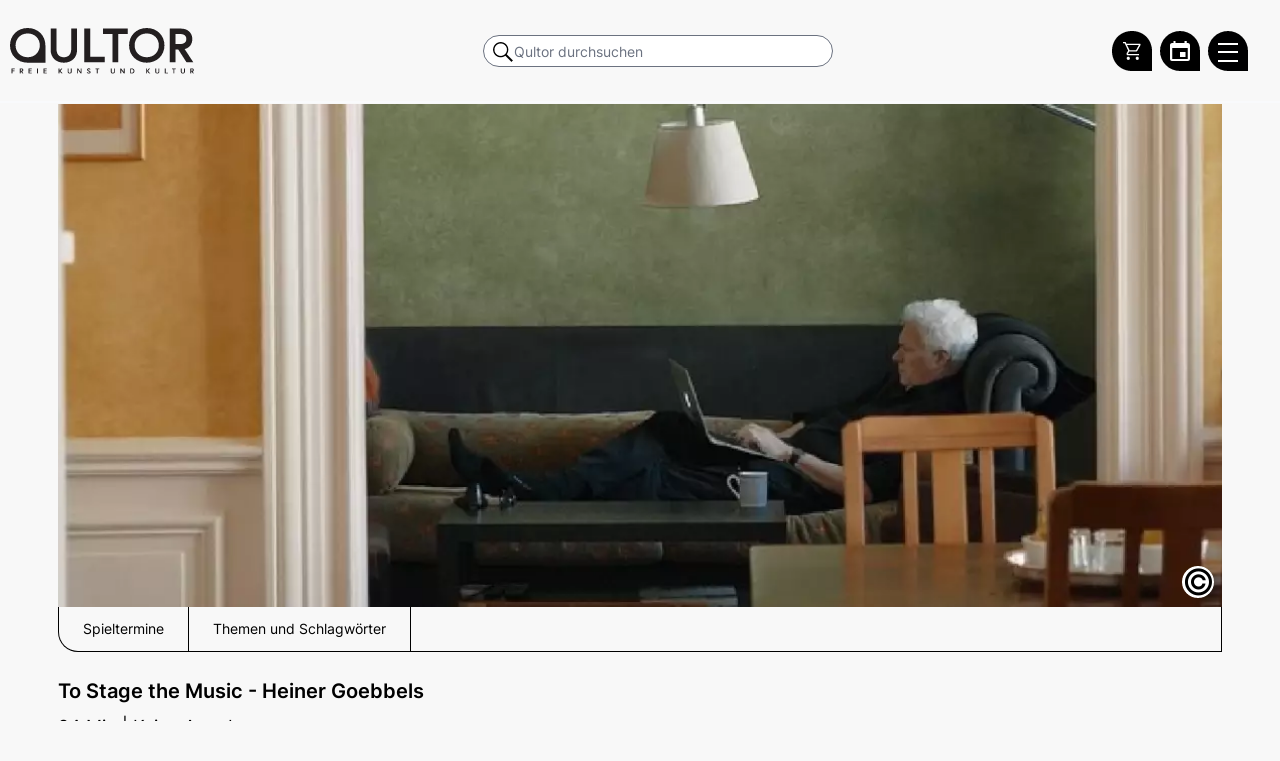

--- FILE ---
content_type: text/html; charset=UTF-8
request_url: https://www.qultor.de/veranstaltungen/to-stage-the-music-heiner-goebbels
body_size: 10659
content:
<!DOCTYPE html>
<html lang="de">
<head>
    <meta charset="UTF-8">
    <link rel="canonical" href="https://www.qultor.de/veranstaltungen/to-stage-the-music-heiner-goebbels" />    <title>To Stage the Music - Heiner Goebbels | Qultor</title>
            <meta name="description" content="">
                            <link rel="shortcut icon" href="/build/assets/favicon.ico">

            <link rel="stylesheet" href="/build/app.791c1d65.css">
                <script src="/build/app.685045dd.js" defer></script>
        <meta name="viewport" content="width=device-width, initial-scale=1, maximum-scale=10">
    <script id="_etLoader" type="text/javascript" charset="UTF-8" data-block-cookies="true" data-secure-code="6ggSQs" src="//code.etracker.com/code/e.js" async></script>
    <link rel="stylesheet" href="https://cdn.jsdelivr.net/npm/swiper@10/swiper-bundle.min.css" />
    </head>
    <body class="h-full unloaded bg-f8f8f8" data-controller="hamburger position qultor-event-schedule" data-hamburger-toggle1-class="mopen" data-hamburger-toggle2-class="lopen" data-hamburger-target-class="body">
        <div data-action="scroll@window->position#onScroll">
                                <div data-controller="tsearch">

    <div class="top-0 left-0 w-full fixed bg-f8f8f8 border-b-2 border-gray-100 z-999999999" id="ohead">
        <div class="w-full flex items-center pt-4 pb-4 pr-8" style="max-width: 1454px; margin: 0 auto;" id="ihead">
            <a tabindex="0" aria-label="Zur Qultor Startseite" class="overflow-hidden top-logo flex-none" href="/" title="">
                <span class="sr-only" aria-hidden="true"></span>
                <img src="/build/images/q-logo.svg" width="100%" alt="">
            </a>


            
            <div class="hidden md:flex items-center justify-center flex-grow ml-2">
                <form method="GET" class="w-full dvn" action="/suche" style="max-width: 350px">
                    <label for="desktop-search" class="sr-only">Qultor durchsuchen</label>
                    <div class="relative text-black focus-within:text-gray-600 bg-f8f8f8">
                        <input
                                id="desktop-search"
                                type="search"
                                name="q"
                                style="padding-left: 30px; border-radius: 9999px;"
                                class="h-8 searcher focus:z-9999999 w-full text-sm text-black rounded-full pl-2
                       focus:outline-none"
                                placeholder="Qultor durchsuchen"
                                autocomplete="off"
                        >
                    </div>
                </form>
            </div>

            <div class="mobile-searcher w-full pt-4 pb-4 px-4 top-0 hover:bg-black-dark bg-black items-center z-99999999999 md:hidden"
                 data-tsearch-target="msearch"
                 data-tsearch-toggle-class="open">

                <form method="GET" class="w-full md:pl-16 md:pr-8" action="/suche">
                    <label for="mobile-search" class="sr-only">Qultor durchsuchen</label>
                    <div class="relative text-black focus-within:text-gray-600 bg-f8f8f8">
                        <input
                                id="mobile-search"
                                type="search"
                                name="q"
                                data-tsearch-target="msearchinput"
                                class="searcher outline-none w-full text-sm text-black rounded-full
                       focus:outline-none focus:bg-gray-50"
                                style="padding-left: 30px"
                                placeholder="Qultor durchsuchen"
                                autocomplete="off"
                        >
                    </div>
                </form>

                <button
                        type="button"
                        class="bg-white rounded-full inset-y-0 mr-1 ml-2 p-1 flex items-center justify-center"
                        data-action="click->tsearch#msearch"
                        aria-label="Suche schließen"
                        style="width: 25px; height: 25px;"
                >
                        <svg aria-hidden="true" width="30px" height="30px" viewBox="0 0 24 24" fill="none" xmlns="http://www.w3.org/2000/svg">
                            <path fill-rule="evenodd" clip-rule="evenodd" d="M5.29289 5.29289C5.68342 4.90237 6.31658 4.90237 6.70711 5.29289L12 10.5858L17.2929 5.29289C17.6834 4.90237 18.3166 4.90237 18.7071 5.29289C19.0976 5.68342 19.0976 6.31658 18.7071 6.70711L13.4142 12L18.7071 17.2929C19.0976 17.6834 19.0976 18.3166 18.7071 18.7071C18.3166 19.0976 17.6834 19.0976 17.2929 18.7071L12 13.4142L6.70711 18.7071C6.31658 19.0976 5.68342 19.0976 5.29289 18.7071C4.90237 18.3166 4.90237 17.6834 5.29289 17.2929L10.5858 12L5.29289 6.70711C4.90237 6.31658 4.90237 5.68342 5.29289 5.29289Z" fill="#0F1729"/>
                        </svg>

                </button>
            </div>

            <div class="flex-grow flex md:hidden"></div>
            <div aria-hidden="true" class="mobile-magni md:hidden flex justify-center cursor-pointer">
                    <span class="bg-no-repeat border border-blue rounded-full"
                          data-action="click->tsearch#msearch"
                          style="background-image: url('[data-uri]');">
                    </span>
            </div>

            <div id="qultorMiniCartApp" class="ml-2"></div>

            <a tabindex="0" aria-label="Zum Qultor Kalender" href="/kalender"
               title="Kalender"
               class="rounded-full rounded-br-none bg-black h-40px w-40px flex justify-center items-center ml-2">
                <svg version="1.1" width="20" height="20" xmlns="http://www.w3.org/2000/svg"><defs id="defs4"><style>.cls-1{fill:#74b5ae}</style></defs><path id="Pfad_336" data-name="Pfad 336" d="M15.54 11.04h-5.505v4.984h5.505ZM14.425 0v2.019h-8.85V0h-2.16v2.019H2.23A2.16 1.956 0 0 0 0 3.975v14.068A2.16 1.956 0 0 0 2.23 20h15.54A2.23 2.019 0 0 0 20 18.043V3.975a2.23 2.019 0 0 0-2.23-1.956h-1.115V0Zm3.345 18.043H2.23V7.003h15.54Z" style="fill:#fff;stroke-width:6.63054"/></svg>
            </a>

            <button tabindex="0"
                    id="menubutton"
                    aria-label="Qultor Hauptmenü öffnen"
                    aria-description="Qultor Hauptmenü - Liste über Tab"
                    aria-pressed="false"
                    aria-haspopup="true"
                    data-position-target="burger"
                    data-hamburger-target="burger"
                    data-tsearch-target="burger"
                    data-action="click->hamburger#toggleMenu"
                    class="block hamburger flex-none z-999999999 rounded-full rounded-br-none h-40px w-40px ml-2">
                <span class="line"></span>
                <span class="line"></span>
                <span class="line"></span>
            </button>


        </div>
    </div>
</div>

                        <div class="container">
                <div class="mainer w-full mx-auto flex-none">
                    <div style="margin-top: 104px" class="pl-3 pr-3 md:pl-12 md:pr-12 pb-2" data-position-target="main" id="mainDiv">
                        <div id="mainInner">
                    <div class="md:hidden">
                            <h1 class="text-xl font-semibold mb-2" aria-label="To Stage the Music - Heiner Goebbels">
                To Stage the Music - Heiner Goebbels
            </h1>
                    </div>

    <div class="relative mb-6">
        <div class="event-image relative bg-top bg-no-repeat bg-cover"
             data-controller="copyright"
             data-copyright-target="copyholder"
             style=" background-image: url(https://tickets.qultor.de/media/cache/w1200/648ac9bfa20ad747033476.png) ">

            <img class="absolute left-0 top-0 w-full h-full" alt="To Stage the Music - Heiner Goebbels" aria-describedby="to-stage-the-music-heiner-goebbels"
                 src=" [data-uri]">

                            <p id="to-stage-the-music-heiner-goebbels" class="hidden">Bildmotiv aktuell noch ohne Beschreibungstext.</p>
            
            <div class="absolute bottom-2 bottom-0 flex items-center justify-start transition-all"
                 data-copyright-target="copytrigger"
            >
                <span data-action="click->copyright#trigger"
                      style="line-height: 0"
                      class="w-8 h-8 p-0 flex items-center justify-center bg-white rounded-full text-4xl cursor-pointer">&copy;</span>
                <span class="w-4"></span>
                <span class="px-4 bg-white h8 py-2 rounded-full whitespace-nowrap" data-copyright-target="copytext">
                    <p class="text-right text-xxxs md:text-xxs text-black whitespace-nowrap">
                                                                                                                                                                                                    
                                                                                    Vorschaubild © <span>SoundTrack_Cologne</span>
                                                                                                        <span class="ml-1 mr-1">|</span>
                                                                                                            Veranstaltungsbild © <span>SoundTrack_Cologne</span>
                                                                                            </p></span>
            </div>
        </div>
        <div aria-hidden="true" id="ankerlistouter"
             class="hidden" data-controller="anker">
            <div id="ankertrigger" class="w-full flex justify-center md:hidden">
                <div data-action="click->anker#trigger" class="space-y-2 my-3 cursor-pointer">
                    <div class="w-8 h-0.5 bg-black"></div>
                    <div class="w-8 h-0.5 bg-black"></div>
                    <div class="w-8 h-0.5 bg-black"></div>
                </div>
            </div>
            <div class="flex flex-col md:flex-row justify-start overflow-hidden"
                 id="ankerlist">
            </div>
        </div>
    </div>

    <div class="hidden md:block">
        
                    <h1 class="text-xl font-semibold mb-2" aria-label="To Stage the Music - Heiner Goebbels">
                To Stage the Music - Heiner Goebbels
            </h1>
        
        
                    <p class="mt-2 mb-3 text-lg" aria-label="Dauer: 84 Minuten">
                84 Min
                                    |
                                            Keine Angabe
                                                </p>
        
    </div>

    <div class="prose max-w-none mb-3">
                    <p><strong>R: GIULIO BOATO, ITA/DEU 2022, 84', OmEnglUT</strong></p><p>In mehr als 50 Jahren Karriere war Heiner Goebbels Komponist, Musiktheaterregisseur, Bühnenbilder, Instrumentalist, bildender Künstler und Hochschulprofessor. Der Film begleitet als Ausgangspunkt drei Jahre lang die Entstehung seines neusten Werks “A House of Call” bis zur Premiere bei der Berliner Philharmonikern - und setzt sie in Beziehung zu den wichtigsten Phasen in Goebbels schaffen.</p>
            </div>
    <div class="flex justify-start flex-wrap items-start">


        
        
            <div class="whitespace-nowrap mr-2 mb-2 uppercase bg-white py-0.5 px-2 text-xs text-black border border-black rounded-full inline-flex text-xs md:text-xxs z-20">
                <span class="no-underline" style="height: fit-content;">Film- und Medienkunst</span>
            </div>
        
                                                        <div class="whitespace-nowrap mr-2 mb-2 uppercase bg-blue py-0.5 px-2 text-xs text-white rounded-full inline-flex text-xs md:text-xxs z-20">
                        <span class="no-underline" style="height: fit-content;">Dokumentarfilm</span>
                    </div>
                                                                
        
        
    </div>

    <div class="abstanderer"></div>
    <div class="st-accordion -mb-4" data-controller="accordion">
        <div class="has-middle-line black-middle-line relative z-99998 w-full text-center"
             data-anker="dataAnkerDates" data-ankerName="Spieltermine" id="dates">
            <a href="#spieltermine" data-action="accordion#toggle"
               class="inline-flex justify-center items-center
                   st-accordion__icon
                   st-accordion__icon--opened
                   uppercase
                   bg-white py-1 px-6 text-base text-black border border-black rounded-full relative inline-block mx-auto">
                Spieltermine
            </a>
        </div>

        <div class="h-2 md:h-4 lg:h-4"></div>

        <div class="st-accordion__content" data-accordion-id="spieltermine">
                <p class="py-2 text-xl text-center mb-3">Aktuell sind keine Spieltermine vorhanden.</p>
        </div>
    </div>
        <div class="st-accordion" data-controller="accordion">
        <div class="abstanderer"></div>
<div class="relative outerer"
     data-anker="dataAnkerTaglist" data-ankerName="Themen und Schlagwörter" id="taglist"
>
    <div class="w-full has-middle-line black-middle-line relative z-99998 w-full text-center flex justify-center items-center absolute left-0 -top-3 z-20">
        <a href="#themen" data-action="accordion#toggle"
           class="inline-flex justify-center items-center
           st-accordion__icon
           st-accordion__icon--opened
           uppercase
           bg-white py-1 px-6 text-base text-black border border-black rounded-full relative inline-block mx-auto">
            Themen und Schlagwörter
        </a>
    </div>
    <div class="st-accordion__content
    flex flex-wrap items-center justify-center border border-black border-tr-tl-bl
    px-5 py-6 bg-blue text-white z-99999"
         style="margin-top: -29px"
         data-accordion-id="themen">
            <a class="label-white mx-2 text-xs mb-2 mt-2" href="/tags?tag=Musiktheater">Musiktheater</a>
            <a class="label-white mx-2 text-xs mb-2 mt-2" href="/tags?tag=Neue%20Musik">Neue Musik</a>
            <a class="label-white mx-2 text-xs mb-2 mt-2" href="/tags?tag=Biography">Biography</a>
            <a class="label-white mx-2 text-xs mb-2 mt-2" href="/tags?tag=Classical%20music">Classical music</a>
            <a class="label-white mx-2 text-xs mb-2 mt-2" href="/tags?tag=Opera">Opera</a>
        </div>
</div>










    </div>
    <div class="abstanderer2"></div>
    <div class="st-accordion" data-controller="accordion">
    
    <div class="h-2 md:h-4 lg:h-8"></div>
    <div class="h-2 md:h-4 lg:h-8"></div>
                        </div>
                    </div>
                </div>
            </div>
    <div id="mnav-trigger" data-action="click->position#outside" class="mobile-nav z-999997 fixed top-0 w-full transition-all duration-300 ease-in-out bg-blue bg-opacity-50 h-full flex justify-end">
        <nav
                id="aside"
                data-hamburger-target="menu"
                data-position-target="aside"
                class="text-right bg-f8f8f8 h-full pr-8"
                aria-label="Hauptnavigation"
        >
            <ul class="mainmenu" data-hamburger-target="menulist">
                <li class="uppercase whitespace-nowrap">
                    <a href="/kalender">Kalender</a>
                </li>
                <li class="mb-5 uppercase whitespace-nowrap">
                    <a href="/kulturschaffende">Kulturschaffende</a>
                </li>
                <li class="uppercase whitespace-nowrap">
                    <a href="/kategorien/darstellende-kuenste">Darstellende Künste</a>
                </li>
                <li class="uppercase whitespace-nowrap">
                    <a href="/kategorien/bildende-kuenste">Bildende Künste</a>
                </li>
                <li class="uppercase whitespace-nowrap">
                    <a href="/kategorien/film-medienkunst">Film- und Medienkunst</a>
                </li>
                <li class="uppercase whitespace-nowrap">
                    <a href="/kategorien/literatur">Literatur</a>
                </li>
                <li class="mb-5 uppercase whitespace-nowrap">
                    <a href="/kategorien/musik">Musik</a>
                </li>
                <li class="uppercase whitespace-nowrap">
                    <a href="/tickets">Qultor Ticketing</a>
                </li>
                <li class="mb-5 uppercase whitespace-nowrap">
                    <a href="/gutscheine">Geschenkgutscheine</a>
                </li>
                <li class="uppercase whitespace-nowrap">
                    <a href="/ueber-uns">Über uns</a>
                </li>
                <li class="uppercase whitespace-nowrap">
                    <a href="/infos-veranstaltende">Infos für Veranstaltende</a>
                </li>
                <li class="uppercase whitespace-nowrap">
                    <a href="/datenschutz">Datenschutz</a>
                </li>
                <li class="uppercase whitespace-nowrap">
                    <a href="/agb">AGB</a>
                </li>
                <li class="uppercase whitespace-nowrap">
                    <a href="/impressum">Impressum</a>
                </li>
            </ul>
        </nav>
    </div>
</div>
<button
        id="totop"
        data-controller="totop"
        data-position-target="totop"
        data-action="totop#totop"
        class="toptop"
        aria-label="Zum Anfang scrollen"
>
    <svg xmlns="http://www.w3.org/2000/svg" width="44" height="44" viewBox="0 0 44 44" aria-hidden="true" focusable="false">
        <g transform="translate(-173 -4131)">
            <circle cx="22" cy="22" r="22" transform="translate(173 4131)" fill="#d5d5d5"></circle>
            <g transform="translate(-0.366 1.744)">
                <path d="M4154.235-14745.293l11.634-11.634,11.634,11.634" transform="translate(-3970.869 18904)" fill="none" stroke="#fff" stroke-linecap="round" stroke-linejoin="round" stroke-width="2"></path>
                <path d="M4154.235-14745.293l11.634-11.634,11.634,11.634" transform="translate(-3970.869 18897.184)" fill="none" stroke="#fff" stroke-linecap="round" stroke-linejoin="round" stroke-width="2"></path>
            </g>
        </g>
    </svg>
</button>
<nav id="footer" class="border" data-position-target="footer">
    <div data-controller="intersection" data-action="intersection:appear->position#fixedToTop intersection:disappear->position#unfixedToTop"></div>
    <div class="mx-2 md:mx-auto pt-10 pb-4 flex flex-col md:flex-row container">
        <div class="md:mr-10 flex flex-col md:flex-row relative">
            <div class="relative">
                <div class="flex items-center h-14">
                    <!-- Logo / Startseite -->
                    <a
                            href="/"
                            aria-label="Zur Qultor-Startseite"
                            class="w-10 h-10 mr-4 ml-2 md:ml-1"
                    >
                        <img
                                src="/build/images/q-white.svg"
                                alt="Qultor"
                                class="w-full h-full"
                        >
                    </a>

                    <!-- Instagram -->
                    <a
                            href="https://www.instagram.com/qultor"
                            target="_blank"
                            rel="noopener noreferrer"
                            aria-label="Qultor auf Instagram"
                            class="w-12 h-12 border border-white rounded-full mr-4 flex justify-center items-center"
                    >
                        <div class="m-2 w-10">
                            <svg xmlns="http://www.w3.org/2000/svg" viewBox="0 0 448 512"
                                 aria-hidden="true" focusable="false">
                                <path fill="#ffffff" d="M224.1 141c-63.6 0-114.9 51.3-114.9 114.9s51.3 114.9 114.9 114.9S339 319.5 339 255.9 287.7 141 224.1 141zm0 189.6c-41.1 0-74.7-33.5-74.7-74.7s33.5-74.7 74.7-74.7 74.7 33.5 74.7 74.7-33.6 74.7-74.7 74.7zm146.4-194.3c0 14.9-12 26.8-26.8 26.8-14.9 0-26.8-12-26.8-26.8s12-26.8 26.8-26.8 26.8 12 26.8 26.8zm76.1 27.2c-1.7-35.9-9.9-67.7-36.2-93.9-26.2-26.2-58-34.4-93.9-36.2-37-2.1-147.9-2.1-184.9 0-35.8 1.7-67.6 9.9-93.9 36.1s-34.4 58-36.2 93.9c-2.1 37-2.1 147.9 0 184.9 1.7 35.9 9.9 67.7 36.2 93.9s58 34.4 93.9 36.2c37 2.1 147.9 2.1 184.9 0 35.9-1.7 67.7-9.9 93.9-36.2 26.2-26.2 34.4-58 36.2-93.9 2.1-37 2.1-147.8 0-184.8zM398.8 388c-7.8 19.6-22.9 34.7-42.6 42.6-29.5 11.7-99.5 9-132.1 9s-102.7 2.6-132.1-9c-19.6-7.8-34.7-22.9-42.6-42.6-11.7-29.5-9-99.5-9-132.1s-2.6-102.7 9-132.1c7.8-19.6 22.9-34.7 42.6-42.6 29.5-11.7 99.5-9 132.1-9s102.7-2.6 132.1 9c19.6 7.8 34.7 22.9 42.6 42.6 11.7 29.5 9 99.5 9 132.1s2.7 102.7-9 132.1z"/>
                            </svg>
                        </div>
                    </a>

                    <!-- YouTube -->
                    <a
                            href="https://www.youtube.com/@qultor6327"
                            target="_blank"
                            rel="noopener noreferrer"
                            aria-label="Qultor auf YouTube"
                            class="w-12 h-12 border border-white rounded-full mr-4 flex justify-center items-center"
                    >
                        <div class="m-2 w-10">
                            <svg xmlns="http://www.w3.org/2000/svg" viewBox="0 0 576 512"
                                 aria-hidden="true" focusable="false">
                                <path fill="#ffffff" d="M549.655 124.083c-6.281-23.65-24.787-42.276-48.284-48.597C458.781 64 288 64 288 64S117.22 64 74.629 75.486c-23.497 6.322-42.003 24.947-48.284 48.597-11.412 42.867-11.412 132.305-11.412 132.305s0 89.438 11.412 132.305c6.281 23.65 24.787 41.5 48.284 47.821C117.22 448 288 448 288 448s170.78 0 213.371-11.486c23.497-6.321 42.003-24.171 48.284-47.821 11.412-42.867 11.412-132.305 11.412-132.305s0-89.438-11.412-132.305zm-317.51 213.508V175.185l142.739 81.205-142.739 81.201z"/>
                            </svg>
                        </div>
                    </a>

                    <!-- Vimeo -->
                    <a
                            href="https://vimeo.com/qultor"
                            target="_blank"
                            rel="noopener noreferrer"
                            aria-label="Qultor auf Vimeo"
                            class="w-12 h-12 border border-white rounded-full mr-4 flex justify-center items-center"
                    >
                        <div class="w-8 h-8">
                            <svg fill="#FFFFFF" xmlns="http://www.w3.org/2000/svg" viewBox="0 0 50 50"
                                 aria-hidden="true" focusable="false">
                                <path d="M 41 5 C 34.210938 4.992188 30.46875 8.796875 28.167969 16.210938 C 29.371094 15.765625 30.578125 15.214844 31.671875 15.214844 C 33.972656 15.214844 34.738281 16.070313 34.410156 18.726563 C 34.300781 20.386719 33.644531 23.066406 31.671875 26.164063 C 29.699219 29.152344 27.984375 30 27 30 C 25.796875 30 24.882813 28.269531 23.898438 23.621094 C 23.570313 22.292969 22.804688 19.304688 21.925781 13.664063 C 21.160156 8.464844 18.613281 5.667969 15 6 C 13.46875 6.109375 11.636719 7.535156 8.570313 10.191406 C 6.378906 12.183594 4.300781 13.621094 2 15.613281 L 4.191406 18.421875 C 6.269531 16.984375 7.476563 16.429688 7.804688 16.429688 C 9.335938 16.429688 10.757813 18.863281 12.183594 23.84375 C 13.386719 28.378906 14.699219 32.914063 15.90625 37.449219 C 17.765625 42.429688 20.066406 44.863281 22.695313 44.863281 C 27.074219 44.863281 32.328125 40.882813 38.570313 32.695313 C 44.699219 24.949219 47.78125 18.535156 48 14 C 48.21875 8.027344 45.816406 5.109375 41 5 Z"/>
                            </svg>
                        </div>
                    </a>

                    <!-- Spotify -->
                    <a
                            href="https://open.spotify.com/show/7v0J4LSwYLc6oqy6DkweaT"
                            target="_blank"
                            rel="noopener noreferrer"
                            aria-label="Qultor Podcast auf Spotify"
                            class="w-12 h-12 border border-white rounded-full mr-4 flex justify-center items-center"
                    >
                        <div class="w-8 h-8">
                            <svg fill="#FFFFFF" xmlns="http://www.w3.org/2000/svg" viewBox="0 0 50 50"
                                 aria-hidden="true" focusable="false">
                                <path d="M25.009,1.982C12.322,1.982,2,12.304,2,24.991S12.322,48,25.009,48s23.009-10.321,23.009-23.009S37.696,1.982,25.009,1.982z M34.748,35.333c-0.289,0.434-0.765,0.668-1.25,0.668c-0.286,0-0.575-0.081-0.831-0.252C30.194,34.1,26,33,22.5,33.001 c-3.714,0.002-6.498,0.914-6.526,0.923c-0.784,0.266-1.635-0.162-1.897-0.948s0.163-1.636,0.949-1.897 c0.132-0.044,3.279-1.075,7.474-1.077C26,30,30.868,30.944,34.332,33.253C35.022,33.713,35.208,34.644,34.748,35.333z M37.74,29.193 c-0.325,0.522-0.886,0.809-1.459,0.809c-0.31,0-0.624-0.083-0.906-0.26c-4.484-2.794-9.092-3.385-13.062-3.35 c-4.482,0.04-8.066,0.895-8.127,0.913c-0.907,0.258-1.861-0.272-2.12-1.183c-0.259-0.913,0.272-1.862,1.184-2.12 c0.277-0.079,3.854-0.959,8.751-1c4.465-0.037,10.029,0.61,15.191,3.826C37.995,27.328,38.242,28.388,37.74,29.193z M40.725,22.013 C40.352,22.647,39.684,23,38.998,23c-0.344,0-0.692-0.089-1.011-0.275c-5.226-3.068-11.58-3.719-15.99-3.725 c-0.021,0-0.042,0-0.063,0c-5.333,0-9.44,0.938-9.481,0.948c-1.078,0.247-2.151-0.419-2.401-1.495 c-0.25-1.075,0.417-2.149,1.492-2.4C11.729,16.01,16.117,15,21.934,15c0.023,0,0.046,0,0.069,0 c4.905,0.007,12.011,0.753,18.01,4.275C40.965,19.835,41.284,21.061,40.725,22.013z"/>
                            </svg>
                        </div>
                    </a>

                    <!-- Facebook -->
                    <a
                            href="https://www.facebook.com/Qultor"
                            target="_blank"
                            rel="noopener noreferrer"
                            aria-label="Qultor auf Facebook"
                            class="w-12 h-12 border border-white rounded-full mr-4 flex justify-center items-center"
                    >
                        <div class="w-8 h-8">
                            <svg fill="#FFFFFF" xmlns="http://www.w3.org/2000/svg" viewBox="0 0 50 50"
                                 aria-hidden="true" focusable="false">
                                <path d="M32,11h5c0.552,0,1-0.448,1-1V3.263c0-0.524-0.403-0.96-0.925-0.997C35.484,2.153,32.376,2,30.141,2C24,2,20,5.68,20,12.368 V19h-7c-0.552,0-1,0.448-1,1v7c0,0.552,0.448,1,1,1h7v19c0,0.552,0.448,1,1,1h7c0.552,0,1-0.448,1-1V28h7.222 c0.51,0,0.938-0.383,0.994-0.89l0.778-7C38.06,19.518,37.596,19,37,19h-8v-5C29,12.343,30.343,11,32,11z"/>
                            </svg>
                        </div>
                    </a>
                </div>
                <p class="pl-2 text-sm absolute bottom-2 left-0 hidden md:block">Copyright 2021 - 2025 Qultor GmbH</p>
            </div>
            <div class="
            pl-2
            md:pl-6
            md:pr-12
            pb-2">
                <p class="uppercase font-semibold mb-2 mt-10 md:mt-0">Kontakt</p>
                <ul>
                    <li class="uppercase whitespace-nowrap mb-1"><a href="/gutscheine" title="Geschenkgutscheine" aria-label="Geschenkgutscheine">Geschenkgutscheine</a></li>
                    <li class="uppercase whitespace-nowrap mb-1"><a href="/infos-veranstaltende" title="Infos für Veranstaltende" aria-label="Infos für Veranstaltende">Infos für Veranstaltende</a></li>
                    <li class="uppercase whitespace-nowrap"><a href="/mein-auftritt" title="Mein Auftritt auf Qultor" aria-label="Mein Auftritt auf Qultor">Mein Auftritt auf Qultor</a></li>
                </ul>
            </div>

            <div class="
            pl-2
            md:pl-0
            md:pl-6
            pb-2">
                <p class="uppercase font-semibold mb-2 mt-10 md:mt-0">Informationen</p>
                <ul>
                    <li class="uppercase whitespace-nowrap mb-1"><a href="/datenschutz" title="Datenschutz" aria-label="Datenschutz">Datenschutz</a></li>
                    <li class="uppercase whitespace-nowrap mb-1"><a href="/agb" title="AGB" aria-label="AGB">AGB</a></li>
                    <li class="uppercase whitespace-nowrap mb-1"><a href="/impressum" title="Impressum" aria-label="Impressum">Impressum</a></li>
                </ul>
            </div>

        </div>
        <!-- end container -->
    </div>
    <div class="mx-2 md:mx-auto container pb-4 md:hidden">
        <p class="pl-2 text-sm">Copyright 2021 - 2025 Qultor GmbH</p>
    </div>



</nav>

 <div class="
invisible needed helper-for-css-classes-in-js-from-api
hidden max-w-lg
pb-8
bg-opacity-60
js-qultor-close cursor-pointer absolute right-0 top-0 border border-black text-3xl
border
border-black
border-tr-tl-bl
text-center
bg-white
shadow-[0_3px_10px_rgb(0,0,0,0.5)]
md:shadow-none
fixed
md:relative
bottom-10
md:top-32
top-16
top-20
top-40
right-2
md:top-auto
md:right-auto
overflow-hidden
z-99999
mb-4 px-4 py-10
border-t md:border-t-0
border-b-2 md:border-b-0
max-w-full
"></div>
        <script src="https://cdn.jsdelivr.net/npm/swiper@10/swiper-bundle.min.js"></script>
                                    <script>window.qultorAppConfig = { qtCheckoutHost: 'https://tickets.qultor.de' };</script>
            <script src="https://tickets.qultor.de/qultor-checkout/qultorCheckoutApp.js"></script>
            <link rel="stylesheet" href="https://tickets.qultor.de/qultor-checkout/qultorCheckoutApp.css" />
        </body>
</html>
